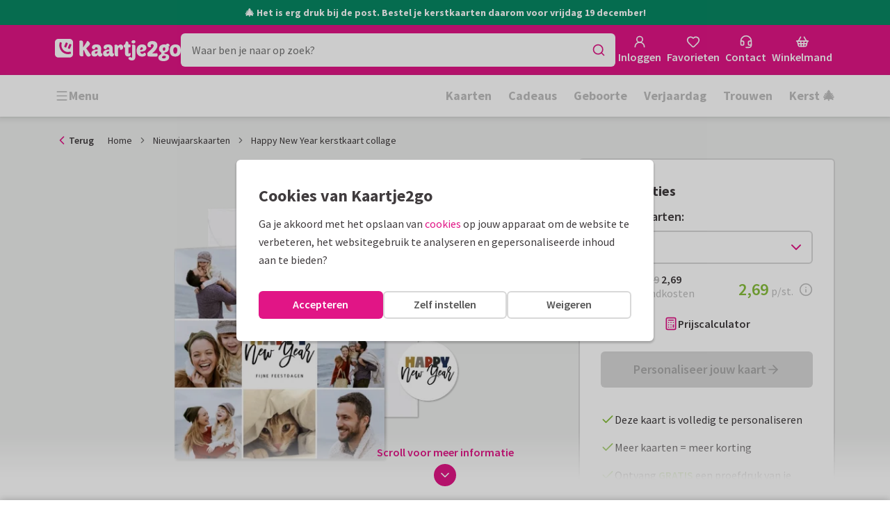

--- FILE ---
content_type: application/javascript
request_url: https://assets.kaartje2go.nl/assets/js/modern/manifest.6901cfd1b4e6e2cc55f.js
body_size: 8742
content:
try{!function(){var e="undefined"!=typeof window?window:"undefined"!=typeof global?global:"undefined"!=typeof globalThis?globalThis:"undefined"!=typeof self?self:{},a=(new e.Error).stack;a&&(e._sentryDebugIds=e._sentryDebugIds||{},e._sentryDebugIds[a]="f00fcad8-9f35-4092-8f34-1469efc679aa",e._sentryDebugIdIdentifier="sentry-dbid-f00fcad8-9f35-4092-8f34-1469efc679aa")}()}catch(e){}!function(){try{var e="undefined"!=typeof window?window:"undefined"!=typeof global?global:"undefined"!=typeof globalThis?globalThis:"undefined"!=typeof self?self:{};e._sentryModuleMetadata=e._sentryModuleMetadata||{},e._sentryModuleMetadata[(new e.Error).stack]=function(e){for(var a=1;a<arguments.length;a++){var d=arguments[a];if(null!=d)for(var c in d)d.hasOwnProperty(c)&&(e[c]=d[c])}return e}({},e._sentryModuleMetadata[(new e.Error).stack],{"_sentryBundlerPluginAppKey:react-frontend":!0})}catch(e){}}(),function(){try{("undefined"!=typeof window?window:"undefined"!=typeof global?global:"undefined"!=typeof globalThis?globalThis:"undefined"!=typeof self?self:{}).SENTRY_RELEASE={id:"react-frontend@2025.12.17"}}catch(e){}}(),(()=>{"use strict";var a={},d={};function c(e){var f=d[e];if(void 0!==f)return f.exports;var t=d[e]={id:e,loaded:!1,exports:{}};return a[e].call(t.exports,t,t.exports,c),t.loaded=!0,t.exports}c.m=a,(()=>{var e=[];c.O=(a,d,f,t)=>{if(!d){var b=1/0;for(n=0;n<e.length;n++){for(var[d,f,t]=e[n],o=!0,i=0;i<d.length;i++)(!1&t||b>=t)&&Object.keys(c.O).every(e=>c.O[e](d[i]))?d.splice(i--,1):(o=!1,t<b&&(b=t));if(o){e.splice(n--,1);var r=f();void 0!==r&&(a=r)}}return a}t=t||0;for(var n=e.length;n>0&&e[n-1][2]>t;n--)e[n]=e[n-1];e[n]=[d,f,t]}})(),c.F={},c.E=e=>{Object.keys(c.F).map(a=>{c.F[a](e)})},c.n=e=>{var a=e&&e.__esModule?()=>e.default:()=>e;return c.d(a,{a:a}),a},(()=>{var e,a=Object.getPrototypeOf?e=>Object.getPrototypeOf(e):e=>e.__proto__;c.t=function(d,f){if(1&f&&(d=this(d)),8&f)return d;if("object"===typeof d&&d){if(4&f&&d.__esModule)return d;if(16&f&&"function"===typeof d.then)return d}var t=Object.create(null);c.r(t);var b={};e=e||[null,a({}),a([]),a(a)];for(var o=2&f&&d;("object"==typeof o||"function"==typeof o)&&!~e.indexOf(o);o=a(o))Object.getOwnPropertyNames(o).forEach(e=>b[e]=()=>d[e]);return b.default=()=>d,c.d(t,b),t}})(),c.d=(e,a)=>{for(var d in a)c.o(a,d)&&!c.o(e,d)&&Object.defineProperty(e,d,{enumerable:!0,get:a[d]})},c.f={},c.e=e=>Promise.all(Object.keys(c.f).reduce((a,d)=>(c.f[d](e,a),a),[])),c.u=e=>"js/modern/"+({57:"basket",58:"faqCategoryIcon",60:"navigationLinkCloud",137:"widgetCardGalleryWidget",169:"i18n-nl-BE-common-json",181:"wireTransferInstructionsModal",187:"search",277:"addressRequestThankYou",303:"accountAddressRequest",394:"resize-observer",399:"billingDataModal",401:"prices",409:"i18n-en-ordering-json",443:"navigationTabbed",463:"cardSet",485:"Previews-Tile",536:"widgetPortalWideWidget",567:"addressRequestModal",593:"passwordForgottenModal",659:"accountCalendarOverview",705:"contentModal",710:"Previews-Insert",727:"widgetCardRowWidget",791:"widgetSatisfactionWidget",794:"widgetUspExtendedWidget",811:"i18n-de-DE-ordering-json",852:"unavailableGiftModal",871:"accountAddressRequestGroups",888:"widgetBenefitWidget",892:"widgetColumnWideWidget",908:"deliveryAddressesModal",964:"product",988:"i18n-nl-BE-ordering-json",989:"widgetCallToActionImageWidget",993:"orderingRestitution",998:"unavailableEnvelopeModal",1062:"startWithPhotoModal",1067:"Previews-AddressLabel",1084:"orderingConfigurator",1158:"photocards",1201:"widgetFaqWidget",1245:"widgetSelectedGiftWidget",1253:"accountDelete",1317:"filledBasket",1352:"AButton",1378:"statusMoved",1424:"orderingContinue",1431:"accountAuthorization",1440:"crossSellModal",1487:"widgetKeyVisualHeaderWidget",1504:"i18n-en-common-json",1514:"orderingEnvelopes",1585:"widgetStepsWideWidget",1662:"nprogress",1718:"widgetPartnerCardRowWideWidget",1750:"envelopes",1798:"i18n-de-DE-common-json",1841:"widgetEkomiWideWidget",1900:"widgetUspExtendedWideWidget",1945:"giftOutOfStockModal",2040:"debug",2041:"NotAuthorized",2047:"Sidebars-Party",2076:"designer",2166:"pickUpPointModal",2171:"contentPage",2202:"accountWalletOverview",2217:"widgetVideoWideWidget",2244:"accountWalletTransactions",2247:"accountLinks",2251:"accountFavorites",2321:"couponCodeModal",2339:"pickupPoint",2341:"modals",2346:"widgetPillWidget",2358:"orderingStandaloneAddress",2457:"orderingConfiguratorGifts",2492:"treasure",2527:"authForgotPassword",2530:"page",2549:"i18n-nl-NL-ordering-json",2560:"widgetVideoWidget",2582:"navigationDropDown",2646:"widgetTextWidget",2687:"widgetTreeWidget",2701:"cardProductDetail",2721:"widgetPortalWidget",2859:"widgetIFrameWidget",2866:"editorUserVideo",2906:"newsletterGuestSignUp",2907:"widgetPinterestWidget",2969:"sweetalert2",2978:"authNewpassword",2990:"authSignupVerify",2996:"addressRequest",3025:"cookieSettingsModal",3040:"intersection-observer",3062:"excelUploadModal",3066:"cardPagesOptionsModal",3075:"widgetTitleWidget",3247:"accountOrders",3259:"registerModal",3295:"suborderAddToCalendar",3299:"hospitalAddress",3339:"Previews-ForexBoard",3353:"contact",3425:"editorVideo",3451:"widgetPartnerCardRowWidget",3528:"Previews-WineLabel",3544:"photoCardUploadQrModal",3568:"widgetNavigationWideWidget",3595:"Sidebars-AddressLabel",3604:"sos",3626:"Sidebars-ForexBoards",3713:"orderingSendlist",3772:"addressModal",3787:"invoiceAddressModal",3858:"Previews-Poster",3897:"widgetCollapsableTextWideWidget",3915:"accountDropdown",4024:"giftSelectModal",4033:"priceCalculatorModal",4062:"favorites",4064:"bootstrapDev",4133:"cardSuitableProductsModal",4154:"pageGrid",4181:"filter",4190:"cardPreviewModal",4208:"accountContactGroups",4213:"authSignup",4226:"paymentDirectDebit",4254:"i18n-nl-NL-account-json",4272:"widgetCollapsableTextWidget",4418:"orderingBoxAddress",4517:"askForLoginModal",4543:"application",4553:"faqSearch",4632:"widgetButtonWidget",4713:"updateNativeAppModal",4738:"accountCardPlanner",4752:"standaloneFilter",4815:"checkPaymentStatus",4854:"cardSets",4890:"mutationListener",4901:"i18n-nl-BE-account-json",4949:"widgetBannerWidget",5056:"accountRecentlyViewed",5062:"CES",5101:"widgetTestimonialWideWidget",5134:"coreBeacon",5179:"foilPrintOptionsModal",5290:"widgetProductGalleryWidget",5303:"cardSpecificationsAccordion",5440:"widgetTagGroupSampleTextsWidget",5470:"widgetCardRowRecentlyViewedWideWidget",5615:"accountLoyaltyPoints",5624:"suborderDetailsModal",5710:"sampleCardInfoModal",5724:"i18n-de-DE-account-json",5739:"accountConcepts",5778:"photoUpload",5785:"widgetCustomerFormWidget",5853:"widgetBaseWideWidget",5887:"widgetLeadFormWidget",5957:"Sidebars-EnvelopeSeals",6041:"widgetTextSuggestionsWidget",6083:"widgetHeroWidget",6201:"accountWalletUpgrade",6266:"orderingThankYou",6373:"Sidebars-Tile",6378:"Sidebars-PersonalisableSticker",6414:"widgetSubmitNameWidget",6457:"widgetNavigationWidget",6459:"partner",6593:"framework",6613:"suborderNotYetDeliveredModal",6700:"i18n-nl-NL-common-json",6712:"widgetFaqWideWidget",6874:"Previews-EnvelopeSeal",6925:"addressBookModal",7054:"selfService",7092:"addressCircleModal",7163:"widgetSubmitNameWideWidget",7184:"addToCalendarModal",7187:"coreUserData",7203:"paymentPayLater",7212:"coreFonts",7298:"Previews-WindowSign",7331:"suggestionSearch",7362:"GButton",7364:"changeAddressModal",7367:"confetti",7384:"orderingDonations",7460:"widgetBannerWideWidget",7552:"orderingConfiguratorCrossSell",7588:"topbarUspInfoModal",7624:"catalog",7638:"productCatalogDetail",7762:"Sidebars-WindowSign",7774:"treasureHuntModal",7783:"standaloneCatalog",7784:"widgetGiftsWidget",7992:"widgetUspWideWidget",7998:"addressRequestForm",8018:"i18n-en-account-json",8039:"chooseContactModal",8048:"userImageSelectModal",8100:"widgetEntrancesWidget",8105:"Components-Modals-SelectProductDesignModal",8229:"setPredefinedContact",8268:"widgetHowToVideoWideWidget",8273:"widgetUspWidget",8377:"sampleCardNotAllowedModal",8417:"loginModal",8435:"widgetTextWideWidget",8464:"accountDashboard",8574:"accountEventsOverview",8674:"Sidebars-Poster",8709:"designerOverview",8723:"widgetSampleTextsWidget",8732:"widgetCardPersonalisationWidget",8733:"newsletterSettings",8760:"Sidebars-WineLabel",8807:"Previews-CardLabel",8810:"addressLabelAddressesModal",8924:"authLogin",8936:"paymentSelectPaymentMethod",8965:"orderingSendDate",9043:"accountAddressbook",9114:"core",9151:"shipTypeProductExceptionsModal",9226:"react-markdown",9268:"accountInvoices",9306:"faqCategory",9333:"pageModal",9355:"accountPhotos",9367:"Sidebars-CardLabel",9371:"npsModal",9374:"paymentRepayment",9375:"Previews-Party",9468:"accountDiscounts",9516:"contactModal",9518:"contactCallMeBack",9519:"orderingCheckCard",9542:"Sidebars-Insert",9623:"k2g",9656:"widgetImageWithUspsWideWidget",9743:"coreDevPanel",9851:"accountProfile",9884:"admin",9896:"chatBot"}[e]||e)+"."+{57:"947a94d7f6f4901f574",58:"6a95cd1871319ec0512",60:"df09f17b888a460277d",137:"82c54935b68bb23a89e",149:"f0776f716d35403c918",169:"722caa42a863c01a315",181:"b1171d6eb79c1c5e3ae",187:"65bd024c2cd1e037a69",256:"2ade3064d5089c2c1bd",277:"ea75a97bc456d406321",303:"8de72dadb5bf63fd7c6",312:"7f6620a553b9c197dcf",394:"324bf43139cb74f0116",399:"38e56079991cad03221",401:"53a4a65d070434a8762",409:"0515b0333b08c65191b",438:"c638e2cfae331fec458",443:"21d563efb6b944b598b",463:"cbf13f7f90350530cc3",485:"ed48a0ceb347d9fc0d7",493:"08aaed26e569814d637",536:"ef9f86ddd8ecb61c89e",558:"321a4fa9a56388608c0",567:"2e7a18a9fa42f6ac087",578:"4a9334bcbde7658705e",593:"b1afcf2dc4c47a2a364",594:"e62792621a5c766b4d5",659:"970509697828a7f07a7",705:"eb175b9c19806989ed4",710:"ef75fc2bf155c195dd8",711:"f0774e153e5d23c1110",727:"5daa49e28613eba90d8",768:"21e2e0f0f59f6e84b3c",791:"00a7c2b9610bb29dab4",794:"55ab60fc2b75ab29c54",811:"7a85b1450ebd8a26049",852:"db30c8d2564279045ec",871:"1c1a13ba268b3c05116",884:"ac407a0e75807c0de9f",888:"c38e5dc1ddb57491dc3",892:"834a5ce19d45779ff80",908:"d4f4bd88ff32ecdb81b",945:"4e237334b11308556ae",955:"3c3ff445a5368d812d8",964:"ff217fd7a41ee67899d",977:"cf555cd4ff2e2dfb62e",988:"0783d81463ba9f2af55",989:"a2d7060642d5f42ac17",993:"090fc3a1e2d4f4d701a",998:"97e04f2e4c41e996499",1062:"56d916f5d8ca3d909f5",1067:"f8e48f6c7138ec26353",1084:"84c525e3772bc4bbb23",1158:"5a474eebe6cee9696aa",1166:"b73304f48350e82f17d",1201:"7d6726724b60d1fd1a0",1225:"e8d758955ccf77b5dc8",1245:"a772a9d33013bb35f09",1253:"379ba452eef5176451e",1317:"bfb51ba639bb5e0c4f3",1334:"cafd1b8bc0f200af0a2",1352:"f0582ad17c0a75a542f",1378:"ac456e0467b64c3c052",1387:"cfce0613d68213fb34a",1424:"edf653b7e82dd50d89b",1431:"20f93ee7f17a5434e90",1440:"0ebed0ba44f584a4368",1471:"880b731fcc3bcd22042",1487:"5f8c19ec7a157a0c2a7",1504:"aeda20ef61181f5c8f3",1514:"cd7b2d6a15d0b27bdee",1585:"4a43d422fa5fc2f6166",1638:"ab8689597ca6c3b1a6c",1662:"896cd7993ff3c8371d0",1664:"28fe2ce629b6a0132ea",1680:"37ce6b24dee66dc0b77",1718:"93d23dbd39d0d90a8da",1737:"b612016eeddf224c7a5",1750:"f010bafa7bac543f38a",1798:"04803af6923cc32b976",1835:"1bdfc738f1eb1f08e3a",1841:"41a10360c6be43b0b06",1878:"11fb95974461aefe553",1900:"d433359ca6e74624b54",1945:"50525760b54d2732f6a",2016:"4e68702cf969c7015df",2017:"7b13fd1071fd87a4fd5",2040:"652c5b35da5db2aac0f",2041:"c33900041c1f9e3bc26",2047:"1d34e8b6e446ef57f13",2076:"0bc9d1a3789f6693cd7",2077:"0b28249d6b3c39953eb",2112:"e095c48d38760b0394a",2166:"8203e8179f546d782cc",2171:"dcdae63bdd57664ab4b",2174:"daa73e97c6d5c208b04",2202:"d57e04a8210b0cf3b26",2217:"e790e91d98cd49615c6",2218:"6f72cc35e30ff44eb3e",2244:"d6de5410fa8218a4f1f",2247:"7999389b82d53455da8",2251:"aa1c40dd8799026b298",2321:"9184baa1410799ee995",2339:"ed41c87cf523180d4fa",2341:"93ff8ce4ffd5d055aff",2346:"c523c557d060ecdb87f",2358:"a8e07582f5bbe0d9d59",2457:"5cbd4be654642410f18",2492:"9697ee3b67fd57d1f64",2527:"b6b65a0ed8cb769ef3d",2530:"b10d30e600d1d207a73",2549:"32b0da2901c88d8d2d8",2560:"d6cd7d93104a7b77595",2582:"d067cd277310fe817b1",2583:"e1918b963f3d431ba94",2646:"284f2bd1e466414310c",2678:"fb6ebb0a5ad292f6916",2687:"df70204d3a94f020026",2701:"c11a5ae03f2285221ad",2721:"6215f0ac7e047c010d3",2773:"ae9a0a472699be35c38",2812:"a7ef7930fd22014efe6",2850:"53e674bf490c489ed0a",2859:"9c023dc73bb3e0b4e50",2866:"21a737b3a489d321d05",2906:"4f2523f615e523b32e1",2907:"2c586dcfd532101753c",2913:"75d68e6fc87d768f971",2932:"9cfd66e1222f1dd7f85",2969:"716b86a42a2f3969af6",2978:"2252cd1f2883e1354b5",2988:"47e71b885212dd6ccdc",2990:"8a33603c6562ad4488b",2996:"8a8951786ec59a470d3",3025:"dbd773875186fa07612",3030:"cf9206d4810f777e7e1",3040:"d27fa94ee0f79e7d1f3",3062:"747bb165ded909c1bac",3066:"8561b31abef657fd585",3075:"b05495cdad9d2a30e99",3238:"1cbcd78a92aa9f53771",3247:"1f0f8108f53bfc3a36f",3259:"2f2fa607e4d31d29243",3295:"05319f97b3ba11743a5",3299:"7b0460a4b2f13777aaa",3329:"8c0b9d7396dae3dba06",3331:"0ea10538d79b3f06e89",3339:"93fc79c6533749a5a94",3345:"287f2bfc3662f6577f4",3353:"8acaf9b46335cd275eb",3425:"e184d4663cedc33df20",3451:"14c5201511d8fb5eb94",3528:"329c2e286803964bca3",3532:"be86350301d05d6fe68",3534:"072a2ef6fdd19c89e7b",3544:"124949ba657feeac382",3566:"6976e9644b3ca974454",3568:"afd5fc8b05d386e2454",3595:"e0bce97121aae904456",3604:"4f3f398705256f67b03",3626:"03b734dce4b774beb8e",3713:"2bb5b04553605b47f42",3772:"87ff79c92d560d11331",3787:"341ee7217fd185bb966",3791:"9a11476a1c26ce8149c",3858:"7100869175ecd5a1eea",3897:"8a3160ff244715689c2",3910:"54f7347c9bda7571f21",3915:"de5fd1993b7754ef764",3988:"86b4f0cf3660cb569f6",3997:"da239cda620f43f2c07",3998:"1bd30a647e36e2bf611",4024:"5d1ef7efe51ba2bf41c",4029:"dceb8b5a1e7bb95de00",4033:"4e2ab69ceea5025dc56",4048:"0d97e96069a97d47c23",4062:"a15fad94fa3436c8cd3",4064:"9ffd8c879230eab2d9a",4133:"964f007c4da1b457209",4154:"c32f93e5dcb9e5c464c",4171:"cdb60faff1e71eb7a28",4181:"80add2ef0029ef067d3",4190:"33eae44999ddeb09436",4208:"b9d98c631e83583ceb9",4213:"728a93a5348fe4385aa",4226:"bf03cc8e4c0c93610f7",4254:"b0a23649eb2507d9369",4272:"2298ad15c0d85792464",4302:"deaa1ddaee62281029f",4324:"3544ef89894d150d9ff",4378:"e1ce8985405bec1b1e7",4411:"7ff6816f398a88541fe",4418:"e756286cc77d843ff14",4475:"f633dce49b292429f2a",4509:"982b156a6dfe1df98c1",4511:"d8d2fbc30d37bd30b69",4517:"7eae967096137ef28da",4543:"51275c1d809a0b8de0e",4553:"2878af62a0aabf42de6",4612:"c96ba5d6c3d5b5f665d",4632:"8b7124dd35cd7e2fc1a",4638:"5252365262c97468e65",4656:"12f96fbc83a8f9a14b9",4659:"a88b294fcc9a4366431",4685:"21d009120cd54b6b5ea",4713:"5176d21588ef1ccc6a7",4720:"3067ce8ee7718614f99",4738:"6d0c20889bfbdf05b6d",4752:"a99144563cd543f5a0d",4761:"ae68faaf2dae98c21fb",4784:"ae1d838990263d7479b",4793:"92c899ac5a5cd1bb789",4815:"3758c0a5811dfee64cf",4822:"d775abbac4fe309498b",4854:"013bfd26df2b6b3671f",4872:"5e4c160ca7def82e43d",4878:"e6b72b70f609a68519d",4890:"7d78690161a70d9e530",4901:"6887b95711c330f58a8",4902:"d506fc29a076f6b7ac5",4949:"546f9166500acecf495",5033:"b185f61e4976be782e2",5056:"5fee6e8239d3d280513",5062:"e10bfb8c61275defc16",5101:"c0c1525e9c145c9a567",5134:"2106b415eeac203edea",5149:"039fdf578712310aeca",5179:"28657ec6f13d7d6c617",5243:"526452c8a0173e4bdd4",5275:"f7dd5458c780b88aecf",5290:"af599836b62e6c2d2bc",5303:"587ee57db29a8c6af23",5337:"485ede7d8a446ea3836",5358:"0aba96775fe29fc31e8",5362:"c94b27b6ddf7feb6a49",5437:"a7c19234229a7e3c8de",5440:"8a1d0fc370100cb0584",5465:"25f761c91efbe93db77",5470:"67fe0a4a2cb4efa39d0",5482:"c8ba339122c5172e7e6",5605:"2794c5f9fb0ca4f5400",5615:"637af7140a7787bab86",5624:"37f1eceac059f2c800d",5710:"7df75a574a8c2cebd89",5711:"011009e4947cdf8d4d8",5724:"9d9796750179bde899a",5726:"eb5554538ff77aaa694",5739:"5957878f589e17cb7ab",5778:"db512b6ae157695bc5d",5785:"1d40398657e69073e08",5791:"b8d107207210d2a29f6",5828:"73012a46072db2a791c",5847:"dbe5866a9aaf9fd0ae0",5853:"a0e24827b8304f52fb1",5887:"3ed7cfb4fa2db67be00",5933:"43013584ff2c695fe61",5957:"a5ee8fda9c510b8d32b",5972:"371a5fb2eae9d065048",6041:"9dc0289b74c4cb750de",6083:"13e3f154afc84ff3cee",6201:"e5b598f0d662d336df9",6224:"a8ecfc212a7b6e2f0c1",6257:"841c5b3b00f1c3f6aef",6266:"fe26a5973d8c581355b",6373:"aa0514c6db7ab544109",6378:"d7e6bffe33616caa6c5",6414:"dc0fc303c0a9d6f9671",6450:"aec74db7b24894fcc9f",6457:"7ce370382a12ff840f8",6459:"b0e40bb65588e439ad1",6593:"b9682c8a2e37318be76",6613:"dd5aac92fc552e09ab3",6700:"7e262abb1d1a6818637",6712:"830eda3d9607178c265",6724:"4e4f9608cdb976ea3ee",6768:"4755f476e15eccdff3d",6855:"b6a7d3e718decb852ac",6874:"170550659667157b0d4",6877:"c8f9b8fc97653a38c14",6925:"f45032fc4b3b631ac38",7034:"46fe5eb33b861c3105e",7054:"6c79f1f297d88dd5a68",7092:"f6efd8aada0d6796bad",7116:"e46ec5b223948babbec",7155:"92a32b88fffba25dbda",7163:"90c591c99dce98ed933",7184:"e7ab773be09f8537029",7187:"c0fd21d48c90c796b37",7203:"2278f08d496a0d2507b",7211:"3bae70c42a82f679472",7212:"9c65d3a6c16e68a7480",7279:"dae55134625dfebdd4d",7298:"4f5876da45464f31b81",7331:"b6ef09f3e919ffe13fd",7362:"69c6a820933c94604d8",7364:"dbf5a0fd2f5d00f7b77",7367:"9141e840a3a4d48fe68",7374:"160f85f30b6b7decbf0",7384:"7da179621a1404cf262",7460:"53fab1e8de654a6b40e",7530:"b4e2de4d5451a5c776c",7534:"c64704c25bd9c0438c2",7552:"12a586346462b51d207",7553:"318c0e7bf6e1ff2c66b",7587:"0631f45c7d89ddbf60e",7588:"6ac19632e6907009395",7624:"310621432e43a8e7102",7638:"79bcf5d3e51d1f2c097",7655:"92887a2b628034ca7d1",7762:"31d47f8e8e517d37d2f",7774:"169c1e100cc54c2e0fe",7783:"264785965ad518f7585",7784:"eab784d1fd7b9233231",7797:"1a74d7e6df72f05ada5",7860:"a623ac10b7547cb087b",7931:"c92cc772631fecb66c8",7989:"3757064842f5af49910",7992:"984ed86b76165be7f8d",7998:"05ebe335fe7af687901",8010:"bfea97a700431c08f50",8018:"dfb9672a0367ec138e6",8036:"95a7e96e4d380ea4704",8039:"6c0c1499548726d3e15",8048:"963b69efba156a80673",8100:"91e6897039ad5fa8a38",8101:"50bad7058c808009ec2",8105:"2e6f87c6f019c0a5e2f",8222:"ee51cc0fa5a328d5dad",8229:"af86c71a66e759514d3",8268:"2f9655defabc0a89485",8273:"f5fb443b8aeff5e780c",8377:"6da837f86ac4f32b4a1",8417:"4488cc7b32ef9650cbe",8435:"4d89d814fe64a63a694",8462:"1fd53c7d287ccb771d0",8464:"80b496491831b9c3f3f",8574:"42209cc9972de489676",8645:"0aa55decf595c45662e",8674:"b59cb0f36b70d2b9342",8709:"b729c16410925f84f87",8723:"6287bf2a5a864853ca4",8732:"443efa502eaf29592cb",8733:"55c1401ce712db1e98c",8760:"0ba476daf9725c3de3f",8774:"3e247ac0ca7f8e891c2",8791:"f3834941eed787fcf1d",8807:"4e28491e584fec47a5b",8810:"d0b79ba639f86793af9",8924:"e2f8b1ab75e3a1a37d1",8936:"dc89df22cdee8720acd",8965:"6148f0b180262737a23",9043:"ae844a0caf76eb66c70",9083:"ae7c0964bfc88134225",9114:"5277d5a9e9213775b1d",9130:"7efd36299f63114c914",9146:"3818cce40fcb99518d5",9151:"eca8221b1958e149d8f",9167:"b2cb89d81712bd6f390",9178:"eebc59a91c9c4f5fb83",9226:"47a5ab92248dfaba021",9268:"46b438af4e0f9446ec9",9306:"78b9ec7218549b85f9f",9322:"aa09dcc2a73f7082732",9333:"7a1824c87d3bfdcb2a1",9355:"e27f54d4a479a49db1d",9367:"69187889822a6afefe1",9371:"a2612ab6dacd78d1a60",9374:"b0c0fde7ee8aead5924",9375:"74ea640ef8c6c09d956",9383:"cef7171138d5a85b2f4",9468:"a30788536f9dfcfd826",9512:"81e5a695a11b85c3b12",9516:"2ef69bd156ea0481130",9518:"f677624dc8f6c803166",9519:"7f98b8c2c105ba49c8c",9528:"b0f00c72df99bf72dba",9542:"a3bb7a09269647bddeb",9621:"31763136cf8769ceb71",9623:"64c008ac80d8786315f",9656:"1b8d94553254680ea80",9681:"75a3fdf60d0bdf8e171",9695:"73fd9b73c8ea30def7f",9743:"3ec8c47140152190266",9845:"b473e2dc809531ccf28",9851:"b2fbf23a58df66d65ca",9863:"0260496c7a2fb6c8c68",9874:"4a3771f9e40e859daa7",9884:"633152916667c66dab8",9896:"66737d9cd3da0352601",9934:"c22d9e6c32243579fd9",9964:"848d502c94bf23995b0",9980:"7fa07b349712285e3ab",9986:"0282bd79201f9280e13",9997:"84af56d0f01dfde9da3"}[e]+".js",c.miniCssF=e=>{},c.g=function(){if("object"===typeof globalThis)return globalThis;try{return this||new Function("return this")()}catch(e){if("object"===typeof window)return window}}(),c.o=(e,a)=>Object.prototype.hasOwnProperty.call(e,a),(()=>{var e={},a="kaartje2go-frontend:";c.l=(d,f,t,b)=>{if(e[d])e[d].push(f);else{var o,i;if(void 0!==t)for(var r=document.getElementsByTagName("script"),n=0;n<r.length;n++){var s=r[n];if(s.getAttribute("src")==d||s.getAttribute("data-webpack")==a+t){o=s;break}}o||(i=!0,(o=document.createElement("script")).charset="utf-8",c.nc&&o.setAttribute("nonce",c.nc),o.setAttribute("data-webpack",a+t),o.src=d),e[d]=[f];var l=(a,c)=>{o.onerror=o.onload=null,clearTimeout(g);var f=e[d];if(delete e[d],o.parentNode&&o.parentNode.removeChild(o),f&&f.forEach(e=>e(c)),a)return a(c)},g=setTimeout(l.bind(null,void 0,{type:"timeout",target:o}),12e4);o.onerror=l.bind(null,o.onerror),o.onload=l.bind(null,o.onload),i&&document.head.appendChild(o)}}})(),c.r=e=>{"undefined"!==typeof Symbol&&Symbol.toStringTag&&Object.defineProperty(e,Symbol.toStringTag,{value:"Module"}),Object.defineProperty(e,"__esModule",{value:!0})},c.nmd=e=>(e.paths=[],e.children||(e.children=[]),e),c.p="https://assets.kaartje2go.nl/assets/",(()=>{var e={4556:0};c.f.j=(a,d)=>{var f=c.o(e,a)?e[a]:void 0;if(0!==f)if(f)d.push(f[2]);else if(4556!=a){var t=new Promise((d,c)=>f=e[a]=[d,c]);d.push(f[2]=t);var b=c.p+c.u(a),o=new Error;c.l(b,d=>{if(c.o(e,a)&&(0!==(f=e[a])&&(e[a]=void 0),f)){var t=d&&("load"===d.type?"missing":d.type),b=d&&d.target&&d.target.src;o.message="Loading chunk "+a+" failed.\n("+t+": "+b+")",o.name="ChunkLoadError",o.type=t,o.request=b,f[1](o)}},"chunk-"+a,a)}else e[a]=0},c.F.j=a=>{if((!c.o(e,a)||void 0===e[a])&&4556!=a){e[a]=null;var d=document.createElement("link");d.charset="utf-8",c.nc&&d.setAttribute("nonce",c.nc),d.rel="prefetch",d.as="script",d.href=c.p+c.u(a),document.head.appendChild(d)}},c.O.j=a=>0===e[a];var a=(a,d)=>{var f,t,[b,o,i]=d,r=0;if(b.some(a=>0!==e[a])){for(f in o)c.o(o,f)&&(c.m[f]=o[f]);if(i)var n=i(c)}for(a&&a(d);r<b.length;r++)t=b[r],c.o(e,t)&&e[t]&&e[t][0](),e[t]=0;return c.O(n)},d=globalThis.__LOADABLE_LOADED_CHUNKS__=globalThis.__LOADABLE_LOADED_CHUNKS__||[];d.forEach(a.bind(null,0)),d.push=a.bind(null,d.push.bind(d))})(),(()=>{var e={187:[768,9695,9083,4181],1084:[768,9695,9083,4181],2076:[768,9695,9083,4181],2457:[768,9695,9083,4181],2530:[768,9695,9083,4181,4752],6459:[768,9695,9083,4181],7552:[768,9695,9083,4181],7624:[768,9695,9083,4181,4752],7783:[768,9695,9083,4181,4752],8105:[768,9695,9083,4181]};c.f.prefetch=(a,d)=>Promise.all(d).then(()=>{var d=e[a];Array.isArray(d)&&d.map(c.E)})})()})();